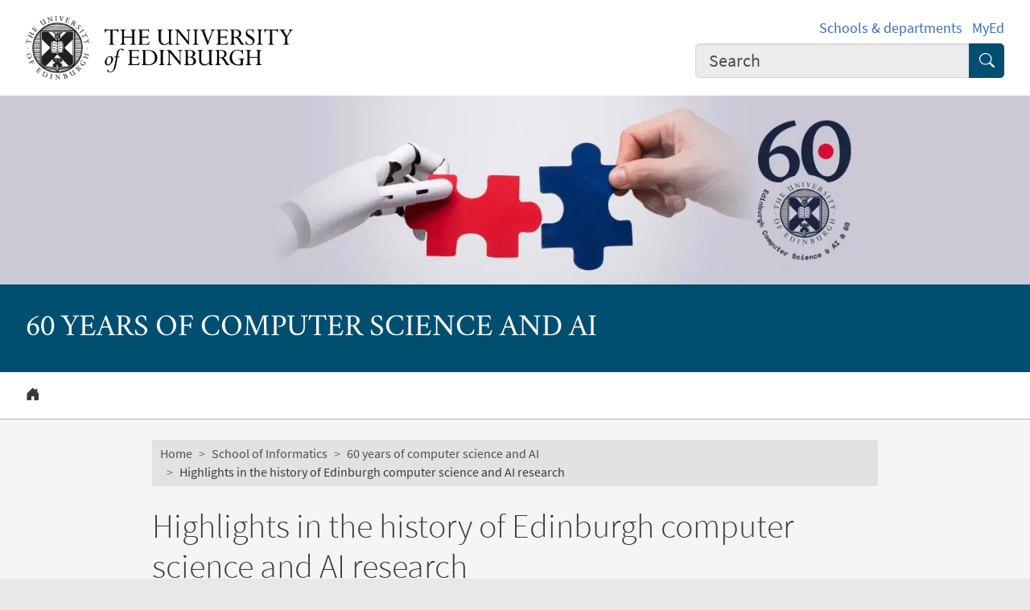

--- FILE ---
content_type: text/html; charset=UTF-8
request_url: https://informatics.ed.ac.uk/60-years-of-computer-science-and-ai/highlights-of-edinburgh-computer-science-and-ai
body_size: 10902
content:
<!DOCTYPE html>
<html lang="en" dir="ltr" prefix="content: http://purl.org/rss/1.0/modules/content/  dc: http://purl.org/dc/terms/  foaf: http://xmlns.com/foaf/0.1/  og: http://ogp.me/ns#  rdfs: http://www.w3.org/2000/01/rdf-schema#  schema: http://schema.org/  sioc: http://rdfs.org/sioc/ns#  sioct: http://rdfs.org/sioc/types#  skos: http://www.w3.org/2004/02/skos/core#  xsd: http://www.w3.org/2001/XMLSchema# ">
<head>
  <meta charset="utf-8" />
<meta name="description" content="In 2023, the School of Informatics at the University of Edinburgh celebrates 60 years of Computer Science and Artificial Intelligence (AI) research. The timeline below highlights selected events and achievements in the rich history of these two vital research areas at Edinburgh. This year we will be looking back at our history in hope to determine other vital milestones, but we will also be looking into the future and reflect on how we can shape it." />
<meta name="robots" content="index, follow" />
<link rel="canonical" href="https://informatics.ed.ac.uk/60-years-of-computer-science-and-ai/highlights-of-edinburgh-computer-science-and-ai" />
<meta property="og:site_name" content="School of Informatics" />
<meta property="og:url" content="https://informatics.ed.ac.uk/60-years-of-computer-science-and-ai/highlights-of-edinburgh-computer-science-and-ai" />
<meta property="og:title" content="Highlights in the history of Edinburgh computer science and AI research | 60 years of computer science and AI | School of Informatics" />
<meta property="og:description" content="In 2023, the School of Informatics at the University of Edinburgh celebrates 60 years of Computer Science and Artificial Intelligence (AI) research. The timeline below highlights selected events and achievements in the rich history of these two vital research areas at Edinburgh. This year we will be looking back at our history in hope to determine other vital milestones, but we will also be looking into the future and reflect on how we can shape it." />
<meta property="og:image" content="https://informatics.ed.ac.uk/themes/upstream/wpp_theme/images/uoe-logo-centred-black.png" />
<meta property="og:image:width" content="200px" />
<meta property="og:image:height" content="200px" />
<meta name="Generator" content="Drupal 10 (https://www.drupal.org)" />
<meta name="MobileOptimized" content="width" />
<meta name="HandheldFriendly" content="true" />
<meta name="viewport" content="width=device-width, initial-scale=1.0" />
<script>
    const uoe_gtm_necessary_container_ids = ["GTM-NFKJG5GC","GTM-W53MQQV4"];
    const uoe_gtm_advertising_container_ids = ["GTM-TFH7FXR","GTM-WHQZZ56","GTM-P8ZBCXN"];
    const uoe_gtm_performance_container_ids = ["GTM-K98J2SB","GTM-TQN45VX","GTM-5P5K4D2"];
    // Necessary containers are always active.
    uoe_gtm_necessary_container_ids.forEach(function(container_id) {
      create_gtm_script_tag(container_id, 'necessary');
    });
    init_gtm();
    document.addEventListener('changed.uoe.consent', function (event) {
      switch (event.allowedList) {
      case 'advertising,necessary,performance':
        uoe_gtm_advertising_container_ids.forEach(function(container_id) {
          create_gtm_script_tag(container_id, 'advertising');
        });
        uoe_gtm_performance_container_ids.forEach(function(container_id) {
          create_gtm_script_tag(container_id, 'performance');
        });
        break
      case 'necessary,performance':
        uoe_gtm_performance_container_ids.forEach(function(container_id) {
          create_gtm_script_tag(container_id, 'performance');
        });
        break
      case 'advertising,necessary':
        uoe_gtm_advertising_container_ids.forEach(function(container_id) {
          create_gtm_script_tag(container_id, 'advertising');
        });
        break
      }
    })
    function create_gtm_script_tag(container_id, container_name) {
      var f = document.getElementsByTagName('script')[0];
      var j = document.createElement('script');
      j.async = true;
      j.className = 'uoe-edgel-gtm-container-script';
      j.id = 'uoe_edgel_gtm_' + container_name + '_' + container_id;
      j.src = 'https://www.googletagmanager.com/gtm.js?id=' + container_id;
      f.parentNode.insertBefore(j, f);
      init_gtm();
    }
    function init_gtm() {
      window.dataLayer = window.dataLayer || [];
      window.dataLayer.push({
        'gtm.start': new Date().getTime(),
        event: 'gtm.js'
      });
    }
  </script>
<link rel="icon" href="/themes/upstream/wpp_theme/images/favicon.ico" type="image/vnd.microsoft.icon" />

    <title>Highlights in the history of Edinburgh computer science and AI research | 60 years of computer science and AI | School of Informatics</title>
    <link rel="stylesheet" media="all" href="/sites/default/files/css/css_g6FTWivcuHhKAyeqDksr0qS-eokpXkBzIAeEuqoQ14o.css?delta=0&amp;language=en&amp;theme=wpp_theme&amp;include=eJxNyUEKwCAMRNELaXOkonWwhQkKiRVvX-jKzV-8b8scKjkZwvtgmvw9tJVBhNn76TcUglLBmDkQdTjKtipbTtyAqOlaH10HI08" />
<link rel="stylesheet" media="all" href="/sites/default/files/css/css_U_qOF-2yeCKVgII121c3HYH8g5AKSmkmc_1FM0k7BpM.css?delta=1&amp;language=en&amp;theme=wpp_theme&amp;include=eJxNyUEKwCAMRNELaXOkonWwhQkKiRVvX-jKzV-8b8scKjkZwvtgmvw9tJVBhNn76TcUglLBmDkQdTjKtipbTtyAqOlaH10HI08" />

      
</head>
<body class="page-node--landing_page node--migrated">
<a href="#main-content" class="skip-link">
  Skip to main content
</a>

  <div class="dialog-off-canvas-main-canvas" data-off-canvas-main-canvas>
    <!-- Google Tag Manager (noscript) service (necessary, service)-->
<noscript>
      <iframe
        id="uoe_edgel_gtm_noscript_GTM-NFKJG5GC"
        class="uoe-edgel-gtm-container-noscript"
        src="https://www.googletagmanager.com/ns.html?id=GTM-NFKJG5GC"
        height="0"
        width="0"
        style="display:none;visibility:hidden"
    ></iframe>
      <iframe
        id="uoe_edgel_gtm_noscript_ GTM-W53MQQV4"
        class="uoe-edgel-gtm-container-noscript"
        src="https://www.googletagmanager.com/ns.html?id= GTM-W53MQQV4"
        height="0"
        width="0"
        style="display:none;visibility:hidden"
    ></iframe>
      <iframe
        id="uoe_edgel_gtm_noscript_"
        class="uoe-edgel-gtm-container-noscript"
        src="https://www.googletagmanager.com/ns.html?id="
        height="0"
        width="0"
        style="display:none;visibility:hidden"
    ></iframe>
  </noscript>
<!-- End Google Tag Manager (noscript) (necessary, service) -->

<header role="banner" class="masthead">
  <div class="container-masthead">
    <div class="row">
      <div class="col-md-7 col-lg-8">
        <a href="https://www.ed.ac.uk/">
          <img class="masthead-logo" src="/themes/upstream/wpp_theme/images/logo.png" alt="The University of Edinburgh home">
        </a>
      </div>
              <div class="col-md-5 col-lg-4">
          <div class="masthead-text">
            <ul class="list-inline">
              <li class="list-inline-item">
                <a href="https://www.ed.ac.uk/schools-departments">Schools &amp; departments</a>
              </li>
              <li class="list-inline-item">
                <a href="https://www.myed.ed.ac.uk/">MyEd</a>
              </li>
            </ul>
          </div>
          <div role="search" class="masthead-search">
            <form action="https://search.ed.ac.uk/" method="get">
              <div class="input-group input-group-lg">
                <input type="search" aria-label="Input your search term" placeholder="Search" class="form-control"
                       data-bs-items="4" data-provide="uoe-search" name="q" autocomplete="off" spellcheck="true"
                       dir="auto"/>
                <button class="btn btn-search" type="submit">
                  <span class="visually-hidden">Submit search</span>
                </button>
              </div>
            </form>
          </div>
        </div>
          </div>
  </div>
  
        
          <div class="masthead-hero">
      <div class="masthead-banner">
        <picture>
                  <source srcset="/sites/default/files/styles/banner_1500x275/public/banner/website_banner_3_1.jpg.webp?itok=zI2BpF70 1x" media="only screen and (min-width: 1200px)" type="image/webp" width="1500" height="275"/>
              <source srcset="/sites/default/files/styles/banner_1200x220/public/banner/website_banner_3_1.jpg.webp?itok=w4HvLAdz 1x" media="all and (min-width: 992px)" type="image/webp" width="1200" height="220"/>
              <source srcset="/sites/default/files/styles/banner_992x182/public/banner/website_banner_3_1.jpg.webp?itok=9D2IfyfR 1x" media="all and (min-width: 768px)" type="image/webp" width="992" height="182"/>
              <source srcset="/sites/default/files/styles/banner_768x141/public/banner/website_banner_3_1.jpg.webp?itok=ggY-wpk6 1x" media="all and (min-width: 576px)" type="image/webp" width="768" height="141"/>
                  <img class="masthead-hero-image" width="315" height="70" src="/sites/default/files/styles/banner_315x70/public/banner/website_banner_3_1.jpg.webp?itok=veLa2mkj" alt="" loading="lazy" typeof="foaf:Image" />

  </picture>


          </div>
  
      <div class="masthead-title">
              <span class="h1">60 years of computer science and AI</span>
                  </div>
  
</div>

  
      <div class="navbar-light bg-white uoe-mega-menu">
        <div>
    <nav class="uoe-nav navbar navbar-expand-md py-0 uoe-mega-menu-block" role="navigation"
     aria-labelledby="navbarDropdown" id="block-subsitemenu">
            
  <h2 class="visually-hidden" id="block-subsitemenu-menu">Subsite menu</h2>
  

    <div class="container-fluid navbar-light bg-white uoe-mega-menu flex-wrap justify-content-start">
            
  
    
<ul data-block="nav_main" class="navbar-nav me-auto ps-lg-0">

  
        
                                          
       
            
          <li class="nav-item dropdown position-static">

            
                          <a href="/60-years-of-computer-science-and-ai" class="nav-link dropdown-toggle px-3 text-dark level-1">            <i class="bi-house-door-fill" alt="Home" title="Back to homepage"></i><span class="visually-hidden">Home</span>
          </a>

            
          
          </li>
              </ul>
            



      </div>
</nav>
<nav class="uoe-nav navbar navbar-expand-md py-0 uoe-mega-menu-block" role="navigation"
     aria-labelledby="block-subsitemobilemenu-menu" id="block-subsitemobilemenu">
            
  <h2 class="visually-hidden" id="block-subsitemobilemenu-menu">Subsite mobile menu</h2>
  

    <div class="container-fluid navbar-light bg-white uoe-mega-menu flex-wrap justify-content-start">
          
  
  
    
<ul data-block="nav_main subsitemobilemenu" class="uoe-nav navbar-nav me-auto ps-lg-0 collapse" id="uoe-809614">
  
    
        
    
    
    <li>

      
              <a  class="uoe-nav-link collapsed uoe-nav-link-root side-level-1" href="/60-years-of-computer-science-and-ai">      Home
    </a>
      
      
        </ul>
    


      </div>
</nav>

  </div>

    </div>
  </header>

<div class="container-content">
  <div class="row justify-content-lg-center">
                
      <div class="col-12 col-lg-9">
                      <div class="row">
          <div class="col-12">
              <div>
    <div id="block-wpp-theme-breadcrumbs">
  
    
        <nav role="navigation" aria-labelledby="system-breadcrumb" aria-label="breadcrumb">
    <h2 id="system-breadcrumb" class="visually-hidden">Breadcrumb</h2>
    <ol class="breadcrumb">
              <li class="breadcrumb-item">
                      <a href="https://www.ed.ac.uk/">Home</a>
                  </li>
              <li class="breadcrumb-item">
                      <a href="/">School of Informatics</a>
                  </li>
              <li class="breadcrumb-item">
                      <a href="/60-years-of-computer-science-and-ai">60 years of computer science and AI</a>
                  </li>
              <li class="breadcrumb-item">
                      Highlights in the history of Edinburgh computer science and AI research
                  </li>
          </ol>
  </nav>

  </div>

  </div>

          </div>
        </div>
                  <div class="row">
        <div class="col-12">
          <main class="main-content" id="main-content">
                                        <div>
    <div data-drupal-messages-fallback class="hidden"></div><div id="block-wpp-theme-page-title">
  
    
      
  <h1><span>Highlights in the history of Edinburgh computer science and AI research</span>
</h1>


  </div>
<div id="block-wpp-theme-content">
  
    
      <article about="/60-years-of-computer-science-and-ai/highlights-of-edinburgh-computer-science-and-ai">

  
    

  <div>
    
            <div><p class="lead">In 2023, the School of Informatics at the University of Edinburgh celebrates 60 years of  Computer Science and Artificial Intelligence (AI) research.  The timeline below highlights selected events and achievements in the rich history of these two vital research areas at Edinburgh. This year we will be looking back at our history in hope to determine other vital milestones, but we will also be looking into the future and reflect on how we can shape it.</p></div>
      

    

            <div class="field--subsection-content"><p>The University of Edinburgh traces the origins of its activities in AI to a small research group established in 1963 by Donald Michie. The same year the Computer Unit was created and Sidney Michaelson was appointed its Director.</p>

<p>35 years later, in 1998, different activities around science of information (including computer science, artificial intelligence, cognitive science and others) were brought together and a new Division (later changed to School) of Informatics was formed.</p>

<div class="row uoe-expandallfeaturebox-group">
<div class="col-xs-12">
<div class="btn-group pull-right">
<div class="uoe-expandallfeaturebox-expandall-button">Expand all</div>

<div class="uoe-expandallfeaturebox-collapseall-button">Collapse all</div>
</div>
</div>
</div>

<div class="panel-group">
<div class="panel panel-primary">
<div class="panel-heading">
<h3 class="panel-title"><a aria-expanded="false" class="collapse collapsed" data-toggle="collapse" href="#uoe_featurebox_ed10a0d454f277ab337021cb946fba9bf">1960s</a></h3>
</div>

<div aria-expanded="false" class="uoe-collapsible-featurebox panel-collapse collapse" id="uoe_featurebox_ed10a0d454f277ab337021cb946fba9bf">
<div class="panel-body">
<p>The start of Artificial Intelligence (AI) research at Edinburgh can be traced back to a small research group established at 4 Hope Park Square in 1963 under the leadership of Donald Michie, who was a member of code-breaking group at Bletchley Park and worked with Alan Turing. In 1965 this became the Experimental Programming Unit with Michie as Director.&nbsp; In 1966 the Department of Machine Intelligence and Perception (DMIP) was formed, funded by a large Nuffield grant held by Donald Michie, Christopher Longuet-Higgins and Richard Gregory. The latter two had left Cambridge to come to Edinburgh. Bernard Meltzer set up the Metamathematics Unit in the Faculty of Science in the mid 1960s, and was the founding editor of the Artificial Intelligence Journal in 1970. At this time Edinburgh was one of the few centres in the world working on AI.</p>

<p>Also in 1963, the University created the Computer Unit, and Sidney Michaelson was appointed its Director.&nbsp; In 1966 the Unit was split into the Department of Computer Science (DCS), led by Michaelson, and the Edinburgh Regional Computing Centre. Sidney Michaelson was appointed the first Professor of Computer Science in 1967.&nbsp;Initially, the Unit had no computing equipment of its own, and Professor Michaelson had to develop a service based on the use of a phone line to the Atlas computer in Manchester.</p>

<p>In 1969, Jim Howe, Donald Michie, and Andrew Colin joined forces to found the first ever AI spin-off company, Conversational Software Ltd. It traded successfully for a number of years, developing and marketing AI programming language systems to large software houses, before being taken over by Systems Consultants Ltd.</p>

<p>Also in 1969&nbsp;Christopher Longuet-Higgins founded the School of Epistemics,&nbsp;an interdisciplinary group which brought together people with an&nbsp;interest in the mind - and which might be considered a 'research spin off' of the work on artificial intelligence. Longuet-Higgins defined epistemics as "the&nbsp;construction of formal models of the processes - perceptual,&nbsp;intellectual, and linguistic - by which knowledge and understanding&nbsp;are achieved and communicated".</p>
</div>
</div>
</div>
</div>

<div class="panel-group">
<div class="panel panel-primary">
<div class="panel-heading">
<h3 class="panel-title"><a aria-expanded="false" class="collapse collapsed" data-toggle="collapse" href="#uoe_featurebox_e686a1936789577353e699bf140d39765">1970s</a></h3>
</div>

<div aria-expanded="false" class="uoe-collapsible-featurebox panel-collapse collapse" id="uoe_featurebox_e686a1936789577353e699bf140d39765">
<div class="panel-body">
<p>However, from the outset these scientific achievements in AI were marred by significant intellectual disagreements about the nature and aims of research in AI and growing disharmony between the founding members of DMIP. Gregory resigned in 1970 to go to Bristol University, and Longuet-Higgins moved to Sussex University in 1974.&nbsp; In 1974 the Department of Artificial Intelligence was formed. Its first head was Meltzer, who stepped down in 1977 and was replaced by Jim Howe who led it until 1996.&nbsp; A separate unit, the Machine Intelligence Research Unit, was set up to accommodate Michie's work.</p>

<p>DCS moved to the James Clerk Maxwell building at the King's Buildings site in 1971.&nbsp; One of the major projects in DCS was the Edinburgh Multi-Access System (EMAS), an early multi-user operating system.</p>

<p>In 1972 the original version of POP-2 was implemented on an Elliott 4130 computer in the University of Edinburgh. &nbsp;POP-2 is a symbolic programming language designed and developed by Robin Popplestone and Rod Burstall.</p>

<p>In 1973 Edinburgh started working on a ground-breaking robot Freddy II (more famous than the original Freddy, or FREDERICK: Friendly Robot for Education, Discussion and Entertainment, the Retrieval of Information and the Collation of Knowledge).&nbsp;Freddy II, was a heavy mechanical&nbsp;arm fixed to an overhead gantry with a large pincer-like “hand” that could move up and down and rotate about two axes. Two cameras – binocular vision – were also mounted on the gantry, enabling Freddy II to look at objects on a table, which itself could also be moved in two directions.&nbsp;Given randomly arranged parts of a wooden car and boat, Freddy II could recognise and pick out the right parts of one particular model and assemble them. The process took 16 hours, because of the limited computational power available for movement control – a Honeywell H316 with 4k of memory controlled the robot motors and cameras.</p>
</div>
</div>
</div>
</div>

<div class="panel-group">
<div class="panel panel-primary">
<div class="panel-heading">
<h3 class="panel-title"><a aria-expanded="false" class="collapse collapsed" data-toggle="collapse" href="#uoe_featurebox_efab6a3fa1a022a54938474a0e6b3ebee">1980s</a></h3>
</div>

<div aria-expanded="false" class="uoe-collapsible-featurebox panel-collapse collapse" id="uoe_featurebox_efab6a3fa1a022a54938474a0e6b3ebee">
<div class="panel-body">
<p>In 1984 the Artificial Intelligence Applications Institute (AIAI) was formed to promote the application of AI research for the benefit of commercial, industrial, and government clients. Austin Tate was appointed Director of AIAI in 1985.</p>

<p>In the early 1980s an "Advanced Personal Machine" was developed for teaching, and 60 were installed by 1985.</p>

<p>In 1985 the School of Epistemics became the&nbsp;Centre for Cognitive Science, a department within the Faculty of&nbsp;Science devoted exclusively to research and postgraduate teaching.</p>

<p>In 1987 the Laboratory for Foundations of Computer Science was formed by Rod Burstall, Robin Milner and Gordon Plotkin to foster research on theoretical computer science.</p>

<p>In 1989 the Human Communication Research Centre (HCRC) was formed,&nbsp;involving the Universities of Edinburgh, Glasgow and Durham, with funding from ESRC.&nbsp;</p>
</div>
</div>
</div>
</div>

<div class="panel-group">
<div class="panel panel-primary">
<div class="panel-heading">
<h3 class="panel-title"><a aria-expanded="false" class="collapse collapsed" data-toggle="collapse" href="#uoe_featurebox_eb8b1568faff0e6f3b71e6c617edab8ae">1990s</a></h3>
</div>

<div aria-expanded="false" class="uoe-collapsible-featurebox panel-collapse collapse" id="uoe_featurebox_eb8b1568faff0e6f3b71e6c617edab8ae">
<div class="panel-body">
<p>In 1991 the first director of&nbsp;<abbr title="Laboratory for Foundations of Computer Science">LFCS</abbr>&nbsp;Robin Milner was awarded the Turing Award, the highest honour of the Association of Computing Machinery; considered&nbsp;the highest honour in Computer Science. The citation mentioned in particular three distinct achievements of major importance to computer science:&nbsp;</p>

<p><cite class="small">"LCF, the mechanisation of Scott's Logic of Computable Functions, probably the first theoretically based yet practical tool for machine-assisted proof construction. ML, the first language to contain polymorphic type inference together with a type-safe exception handling mechanism. The type-inference algorithm applied to a full language is a major theoretical advance. CCS, a general theory of concurrency."&nbsp;</cite></p>

<p><cite>R</cite><cite>obin Milner's Turing Award citation</cite></p>

<p>The Division of Informatics (later the School of Informatics) was created in 1998 from the Department of Artificial Intelligence, the Centre for Cognitive Science and the Department of Computer Science, along with the Artificial Intelligence Applications Institute and the Human Communication Research Centre. This process was led by Michael Fourman. Robin Milner's vision of a new science of information, broader than computer science, inspired the formation of the School.</p>
</div>
</div>
</div>
</div>

<div class="panel-group">
<div class="panel panel-primary">
<div class="panel-heading">
<h3 class="panel-title"><a aria-expanded="false" class="collapse collapsed" data-toggle="collapse" href="#uoe_featurebox_eddf8b8322f51b3cfb7cd3680ed658015">2000s</a></h3>
</div>

<div aria-expanded="false" class="uoe-collapsible-featurebox panel-collapse collapse" id="uoe_featurebox_eddf8b8322f51b3cfb7cd3680ed658015">
<div class="panel-body">
<p>When the School of Informatics came to existence, it was dispersed over six sites: 80 South Bridge, Buccleuch Place, Forrest Hill, and the James Clerk Maxwell Building. The 80 South Bridge building, which housed around 25% of the School was destroyed in the Old Town fire of December 2002, also resulting in the loss of a unique collection of literature in a field where Edinburgh University has been widely recognized as a leader since the 1960s. Many researchers also lost personal archives, although more recent research data was largely stored electronically.</p>

<p>Staff and students were temporarily relocated to Appleton Tower.</p>

<p>In June 2008, the Informatics Forum was opened, finally bringing all the School's research activities together under one roof.</p>
</div>
</div>
</div>
</div>

<div class="panel-group">
<div class="panel panel-primary">
<div class="panel-heading">
<h3 class="panel-title"><a aria-expanded="false" class="collapse collapsed" data-toggle="collapse" href="#uoe_featurebox_e3a8574abede1d782c20b33f441b50b53">2010s</a></h3>
</div>

<div aria-expanded="false" class="uoe-collapsible-featurebox panel-collapse collapse" id="uoe_featurebox_e3a8574abede1d782c20b33f441b50b53">
<div class="panel-body">
<p>Professor Johanna Moore became&nbsp;Head of the School of Informatics in August 2014, having joined the School as Chair in Artificial Intelligence in 1998. She was the first woman in this position, and was followed by Professor Jane Hillston, Chair in Quantitative Modelling in 2018.</p>

<p>Bayes Centre, adjacent to the Informatics Forum was open in 2018, named after Thomas Bayes whose theorem has been enormously influential in probability theory and statistics, and is considered by many to be that foundation of modern-day machine learning, one of the key methods used in Data Science and Artificial Intelligence.</p>
</div>
</div>
</div>
</div>

<div class="panel-group">
<div class="panel panel-primary">
<div class="panel-heading">
<h3 class="panel-title"><a aria-expanded="false" class="collapse collapsed" data-toggle="collapse" href="#uoe_featurebox_e4165a35d5090383150f80c97a0a1e49e">2020s and beyond</a></h3>
</div>

<div aria-expanded="false" class="uoe-collapsible-featurebox panel-collapse collapse" id="uoe_featurebox_e4165a35d5090383150f80c97a0a1e49e">
<div class="panel-body">
<p>Following the announcements of REF2021 results the School of Informatics and EPCC are ranked #1 in the UK for research power in Computer Science and Informatics Times Higher Education ranking. The research environment and all impact case studies received top grades (4*, world leading). Overall, 97% of our REF submission is world leading (4*) or internationally excellent (3*). The submission included both the School of Informatics and the EPCC.</p>
</div>
</div>
</div>
</div>

<p><cite>Acknowledgements</cite></p>

<p>This article is based heavily on&nbsp;"A Short History of the Antecedents of the School of Informatics"&nbsp;prepared by Chris Williams</p>

<p><cite>Further Reading</cite></p>

<p><a data-uoe-button="info-sign" href="https://www.heraldscotland.com/business_hq/23379083.edinburgh-became-world-leader-artificial-intelligence/">How Edinburgh became world leader in artificial intelligence, The Herald, 2023</a></p>

<p><a class="uoe-node-link uoe-published" data-uoe-button="info-sign" href="/60-years-of-computer-science-and-ai/a-short-history-of-the-antecedents-of-the-school">A Short History of the Antecedents of the School of Informatics by&nbsp;Chris Williams, 2023</a></p>

<p><a data-uoe-button="info-sign" href="https://discovered.ed.ac.uk/permalink/44UOE_INST/7g3mt6/alma994915333502466">Birse, Ronald M.; University of Edinburgh. Faculty of Science and Engineering. Edinburgh: University of Edinburgh, Faculty of Science and Engineering; 1994</a></p>

<p><a data-uoe-button="info-sign" href="https://www.inf.ed.ac.uk/about/AIhistory.html">Jim Howe:&nbsp;Artificial Intelligence at Edinburgh University: A Perspective.&nbsp;last revision 2007</a></p>

<p><a data-uoe-button="info-sign" href="https://www.ed.ac.uk/edit-magazine/supplements/history-makers-informatics">History makers: Informatics, Edit Magazine</a></p></div>
      
    <div class="views-element-container"><div class="js-view-dom-id-39db1484392e8527a97cf8e883b79d53a97d411ca1de8ac74790efc69bb3e9fd row row-card row-cols-1 row-cols-lg-2 overview-layout">
  
  
  

  
  
  

    

  
  

  
  
</div>
</div>

    
    
  </div>

    
            <div>
        <p class="article-published">This article was published on
          <time datetime="2024-03-18T16:45:22+00:00">2024-03-18</time>

        </p>
      </div>
      

</article>

  </div>

  </div>

                                  </main>
        </div>
      </div>
    </div>
  </div>
</div>
  <footer>
  

  <div class="footer-discover">
    <h3 class="footer-discover-heading">
      The University of Edinburgh
    </h3>
  </div>
  <div class="footer">
    <div class="container-footer">
      <div class="row">
        <div class="col-md-4">
          <ul class="list-unstyled">
            <li><a href="https://www.ed.ac.uk/about/website/website-terms-conditions">Terms &amp; conditions</a></li>
            <li><a href="https://edin.ac/privacy-information">Privacy &amp; cookies</a></li>
            <li><a href="https://www.ed.ac.uk/university-secretary-group/complaint-handling-procedure">Complaints procedure</a></li>
            <li><a href="https://www.ed.ac.uk/sustainability/what-we-do/supply-chains/initiatives/modern-slavery/statement">Modern slavery</a></li>
          </ul>
        </div>
        <div class="col-md-4">
          <ul class="list-unstyled">
            <li><a href="https://edin.ac/accessibility-statement">Website accessibility</a></li>
            <li><a href="https://www.ed.ac.uk/about/website/freedom-information">Freedom of information publication scheme</a></li>
            <li><a href="https://www.ed.ac.uk/data-protection">Data protection / Records Management</a></li>
          </ul>
        </div>
        <div class="col-md-4 col-6 justify-content-end">
          <a href="https://www.ed.ac.uk/about/mission-governance/affiliations">
            <img class="img-fluid" alt="University affiliations" src="/themes/upstream/wpp_theme/images/footer-affiliations.png">
          </a>
        </div>
      </div>
      <div class="row">
        <div class="col-md-4 order-md-2">
          <p class="float-end">
            <a class="btn btn-brand btn-sm" href="https://www.myed.ed.ac.uk/">
              MyEd login <i class="bi bi-chevron-right"></i>
            </a>
          </p>
        </div>
        <div class="col-md-8 order-md-1">
          <p>
            The University of Edinburgh is a charitable body, registered in Scotland, with registration number SC005336, VAT Registration Number GB&nbsp;592&nbsp;9507&nbsp;00, and is acknowledged by the UK authorities as a “<a href="https://www.gov.uk/guidance/recognised-uk-degrees">Recognised body</a>” which has been granted degree awarding powers.
          </p>
        </div>
      </div>
    </div>
  </div>
  <div class="container-footer-copyright">
    Unless explicitly stated otherwise, all material is copyright &copy; The University of Edinburgh 2026.
  </div>
  <div class="container-footer">
      <div>
    <nav role="navigation" aria-labelledby="block-useraccountmenu-menu" id="block-useraccountmenu">
            
  <h2 class="visually-hidden" id="block-useraccountmenu-menu">User account menu</h2>
  

        
    
                                        
        <a class="footer-login-link" href="/user/login?destination=/60-years-of-computer-science-and-ai/highlights-of-edinburgh-computer-science-and-ai">
          <abbr>CMS</abbr> login
          <svg class="icon">
            <use xlink:href="#edgel-chevron-right"></use>
          </svg>
        </a>
      
  


  </nav>

  </div>

  </div>
</footer>

  </div>


<script type="application/json" data-drupal-selector="drupal-settings-json">{"path":{"baseUrl":"\/","pathPrefix":"","currentPath":"node\/142129","currentPathIsAdmin":false,"isFront":false,"currentLanguage":"en"},"pluralDelimiter":"\u0003","suppressDeprecationErrors":true,"clientside_validation_jquery":{"validate_all_ajax_forms":2,"force_validate_on_blur":false,"force_html5_validation":false,"messages":{"required":"This field is required.","remote":"Please fix this field.","email":"Please enter a valid email address.","url":"Please enter a valid URL.","date":"Please enter a valid date.","dateISO":"Please enter a valid date (ISO).","number":"Please enter a valid number.","digits":"Please enter only digits.","equalTo":"Please enter the same value again.","maxlength":"Please enter no more than {0} characters.","minlength":"Please enter at least {0} characters.","rangelength":"Please enter a value between {0} and {1} characters long.","range":"Please enter a value between {0} and {1}.","max":"Please enter a value less than or equal to {0}.","min":"Please enter a value greater than or equal to {0}.","step":"Please enter a multiple of {0}."}},"csp":{"nonce":"DNIhWhcegzjedaKQrKzFHA"},"user":{"uid":0,"permissionsHash":"d2f4a268e59f64996a5b4813f4cc1a38739e7dd046a7d88f4635b2648400fe09"}}</script>
<script src="/sites/default/files/js/js_L6I1ofLK3ULEtzrlnc6im3rPoZ6tUklXgNKFnNXWwmQ.js?scope=footer&amp;delta=0&amp;language=en&amp;theme=wpp_theme&amp;include=eJwrLyiIL8lIzU3VT8_JT0rM0SmHC-SkpicmVwIA30ENAw"></script>
<script src="/themes/upstream/wpp_theme/js/edgel.bundle.min.js?t6os2e"></script>
<script src="/sites/default/files/js/js_Onx756yaKWzdowcXNaIqPlgds8KZWhKrjfmY9KDF2ug.js?scope=footer&amp;delta=2&amp;language=en&amp;theme=wpp_theme&amp;include=eJwrLyiIL8lIzU3VT8_JT0rM0SmHC-SkpicmVwIA30ENAw"></script>

</body>
</html>
